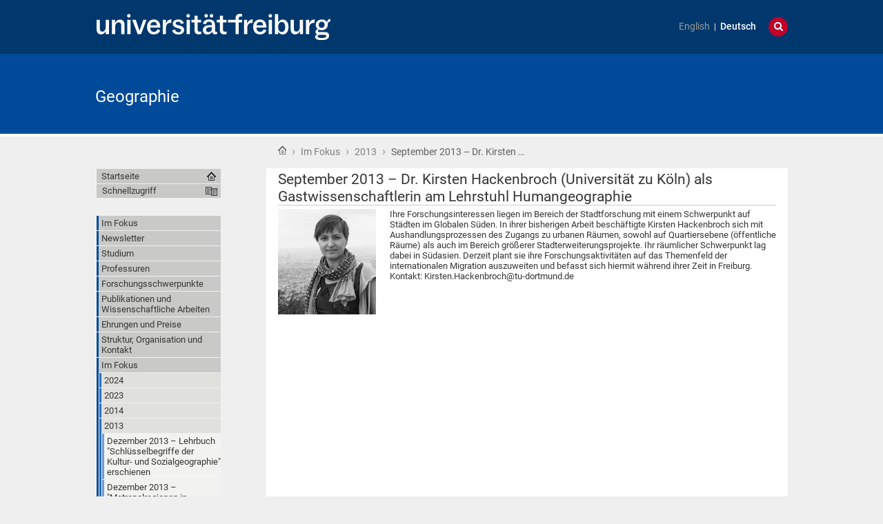

--- FILE ---
content_type: text/html;charset=utf-8
request_url: https://www.geographie.uni-freiburg.de/de/im-fokus/2013/20130900-1-hackenbroch
body_size: 50824
content:
<!DOCTYPE html>
<html xmlns="http://www.w3.org/1999/xhtml" lang="de" xml:lang="de"><head><base href="https://www.geographie.uni-freiburg.de/de/im-fokus/2013/20130900-1-hackenbroch" /><title>September 2013 – Dr. Kirsten Hackenbroch (Universität zu Köln) als Gastwissenschaftlerin am Lehrstuhl Humangeographie — Geographie</title><meta content="IE=edge" http-equiv="X-UA-Compatible" /><meta http-equiv="Content-Type" content="text/html; charset=utf-8" /><meta name="generator" content="Plone - http://plone.org" /><meta content="width=device-width, initial-scale=1" name="viewport" /><link href="/++theme++unifreiburg.theme.base/images/apple-icon.png" rel="apple-touch-icon" /><link href="/++theme++unifreiburg.theme.base/images/apple-icon-76x76.png" rel="apple-touch-icon" sizes="76x76" /><link href="/++theme++unifreiburg.theme.base/images/apple-icon-120x120.png" rel="apple-touch-icon" sizes="120x120" /><link href="/++theme++unifreiburg.theme.base/images/apple-icon-152x152.png" rel="apple-touch-icon" sizes="152x152" /><link href="/++theme++unifreiburg.theme.base/images/apple-icon-180x180.png" rel="apple-touch-icon" sizes="180x180" /><link href="/++theme++unifreiburg.theme.base/images/android-icon-144x144.png" rel="icon" sizes="144x144" /><link href="/++theme++unifreiburg.theme.base/images/android-icon-192x192.png" rel="icon" sizes="192x192" /><meta content="#004a99" name="msapplication-TileColor" /><meta content="images/ms-tile-70x70.png" name="msapplication-square70x70logo" /><meta content="images/ms-tile-150x150.png" name="msapplication-square150x150logo" /><meta content="images/ms-tile-310x150.png" name="msapplication-wide310x150logo" /><meta content="images/ms-tile-310x310.png" name="msapplication-square310x310logo" /><meta content="#004a99" name="theme-color" /><link rel="stylesheet" type="text/css" media="screen" href="https://www.geographie.uni-freiburg.de/portal_css/unifreiburg.theme.base/reset-cachekey-f887f7261cfe3e395301108d4301a83a.css" /><link rel="stylesheet" type="text/css" media="screen" href="https://www.geographie.uni-freiburg.de/portal_css/unifreiburg.theme.base/base-cachekey-e51380fe4c21e0f89c146d71168db8b7.css" /><link rel="stylesheet" type="text/css" media="screen" href="https://www.geographie.uni-freiburg.de/portal_css/unifreiburg.theme.base/columns-cachekey-422dc40907719cda2a93f1b1bf43bcee.css" /><style type="text/css" media="screen">@import url(https://www.geographie.uni-freiburg.de/portal_css/unifreiburg.theme.base/resourceplone.app.jquerytools.dateinput-cachekey-11665cd9292ff654caf476b1b40351f5.css);</style><link rel="stylesheet" type="text/css" media="all" href="https://www.geographie.uni-freiburg.de/portal_css/unifreiburg.theme.base/resourceContentWellPortlets.stylesContentWellPortlets-cachekey-ff4af03e4a262058e67aa3d09cd5ac54.css" /><style type="text/css" media="screen">@import url(https://www.geographie.uni-freiburg.de/portal_css/unifreiburg.theme.base/resourcetx-tiles-viewlet-cachekey-c74717d3b14201417c63ad56c192c268.css);</style><style type="text/css" media="screen">@import url(https://www.geographie.uni-freiburg.de/portal_css/unifreiburg.theme.base/resourceplonetruegallery-portlet-cachekey-eaf3e3f24df9cc60dc93d1786063a1f0.css);</style><link rel="stylesheet" type="text/css" media="screen" href="https://www.geographie.uni-freiburg.de/portal_css/unifreiburg.theme.base/resourcecontentleadimage-cachekey-d73aaac606f6901e4b6ba8f51ba706ed.css" /><style type="text/css" media="all">@import url(https://www.geographie.uni-freiburg.de/portal_css/unifreiburg.theme.base/resourcesmart_link-cachekey-f5e5f4317ab7089beecf9c62e4283900.css);</style><link rel="stylesheet" type="text/css" href="https://www.geographie.uni-freiburg.de/portal_css/unifreiburg.theme.base/themeunifreiburg.theme.basecssstyles-cachekey-2d668926f142ad7e8fa7411e259f4302.css" /><link rel="stylesheet" type="text/css" href="https://www.geographie.uni-freiburg.de/portal_css/unifreiburg.theme.base/resourceunifreiburg.theme.extendedcssaccordion-cachekey-ab7d379fb5f7a017d1d56150ee3c5fc9.css" /><link rel="canonical" href="https://www.geographie.uni-freiburg.de/de/im-fokus/2013/20130900-1-hackenbroch" /><link rel="shortcut icon" type="image/x-icon" href="https://www.geographie.uni-freiburg.de/favicon.ico" /><link rel="apple-touch-icon" href="https://www.geographie.uni-freiburg.de/touch_icon.png" /><link rel="search" href="https://www.geographie.uni-freiburg.de/de/@@search" title="Website durchsuchen" /><link rel="alternate" href="https://www.geographie.uni-freiburg.de/de/im-fokus/2013/20130900-1-hackenbroch" hreflang="de" /><script type="text/javascript" src="https://www.geographie.uni-freiburg.de/portal_javascripts/unifreiburg.theme.base/resourceplone.app.jquery-cachekey-bd10914fc0e3c11ab9f6c50b5c433a90.js"></script><script type="text/javascript" src="https://www.geographie.uni-freiburg.de/portal_javascripts/unifreiburg.theme.base/resourceplonetruegallery-portlet-cachekey-03008040ab3535c3c962125f54e27eae.js"></script><script type="text/javascript" src="https://www.geographie.uni-freiburg.de/portal_javascripts/unifreiburg.theme.base/themeunifreiburg.theme.basejavascriptresponsive-switch-cachekey-7a8125abc97f9c21ed4c9ac570369f4b.js"></script><script async="" src="https://www.geographie.uni-freiburg.de/++resource++collective.lazysizes/lazysizes-d6d7324.js"></script> <style>
#portal-siteactions:nth-child(2) {display: none;}
</style>

<script type="text/javascript">
/*
  $(document).ready(function() {      
  });
*/
</script>
</head><body class="template-newsitem_view portaltype-news-item site-de section-im-fokus subsection-2013 subsection-2013-20130900-1-hackenbroch userrole-anonymous col-one col-content heading-present  navLevel2" dir="ltr"><div id="header">
      <header><div id="main-header">
          <div id="meta-header-container">
            <div id="meta-header-container-inner">
              <a href="http://www.uni-freiburg.de/" target="_blank">
                <img alt="Albert-Ludwigs-Universität Freiburg" height="55" id="uni-logo" src="/++theme++unifreiburg.theme.base/images/ufr-logo-white.svg" width="339" /></a>
              <div id="meta-tools">
                <div id="language-selector">
                  <ul id="portal-languageselector"><li class="notavailable language-en">
        <a href="https://www.geographie.uni-freiburg.de/en/news?set_language=en" title="translation not available">English</a>
    </li>
    
    
    <li class="currentLanguage language-de">
        <a href="https://www.geographie.uni-freiburg.de/de/im-fokus/2013/20130900-1-hackenbroch?set_language=de" title="Deutsch">Deutsch</a>
    </li>
    
</ul></div>
                <div id="language-tool">
                  <i class="fa fa-globe"></i>
                  <i class="fa fa-times"></i>
                </div>
                <div id="search-tool">
                  <i class="fa fa-search"></i>
                  <i class="fa fa-times"></i>
                </div>
              </div>
            </div>
          </div>
          <div id="mobile-nav">
            <div class="width-main" id="mobile-nav-inner">
              <label for="display-mobile-nav" id="mobile-nav-button">
                <i class="fa fa-bars"></i>
                <span aria-hidden="">Menü</span>
              </label>
            </div>
          </div>
          <div id="header-container-inner">
            <div id="title-site">
              <a accesskey="1" href="https://www.geographie.uni-freiburg.de/de">Geographie</a>
            </div>
            <div id="logo">
              <a accesskey="1" href="https://www.geographie.uni-freiburg.de/de" title="Geographie">
                <img alt="Logo" src="https://www.geographie.uni-freiburg.de/logo.png" title="" /></a>
            </div>
          </div>
        </div>
      </header></div><div class="row width-page" id="page" style="clear: both">
      <div class="cell width-base position-base">
        <div class="row">
          <div class="cell width-main position-main" id="main-cell">
            <div class="row" id="portal-columns">
              <div class="cell width-full-100 position-0-100">
                <div id="language-section"></div>
                <div class="row" id="search-section">
                  <section class="cell width-full-100 position-0-100"><div id="search-inner">
                      <div id="portal-searchbox">

    <form id="searchGadget_form" action="https://www.geographie.uni-freiburg.de/de/@@search">

        <div class="LSBox">
        <label class="hiddenStructure" for="searchGadget">Website durchsuchen</label>

        <input name="SearchableText" type="text" size="18" title="Website durchsuchen" placeholder="Website durchsuchen" accesskey="4" class="searchField" id="searchGadget" /><input class="searchButton" type="submit" value="Suche" /><div class="searchSection">
            <input id="searchbox_currentfolder_only" class="noborder" type="checkbox" name="path" value="/zodb09/geografie/de/im-fokus/2013" /><label for="searchbox_currentfolder_only" style="cursor: pointer">nur im aktuellen Bereich</label>
        </div>

        <div class="LSResult" id="LSResult"><div class="LSShadow" id="LSShadow"></div></div>
        </div>
    </form>

    <div id="portal-advanced-search" class="hiddenStructure">
        <a href="https://www.geographie.uni-freiburg.de/de/@@search" accesskey="5">Erweiterte Suche…</a>
    </div>

</div>
                    </div>
                  </section></div>
                
                <div class="row" id="crumbs-section">
                  <section class="cell width-full-100 position-0-100"><div id="crumbs-inner">
                      <div class="documentActions">
        

        

    </div>
                      <div id="portal-breadcrumbs">

    <span id="breadcrumbs-you-are-here">Sie sind hier:</span>

    <span id="breadcrumbs-home">
        <a href="https://www.geographie.uni-freiburg.de/de">Startseite</a>
        <span class="breadcrumbSeparator">
             ›
            
        </span>
    </span>

    <span id="breadcrumbs-1" dir="ltr">
        
            <a href="https://www.geographie.uni-freiburg.de/de/im-fokus" title="Im Fokus">Im Fokus</a>
	    
            <span class="breadcrumbSeparator">
                 ›
                
            </span>
            
         
    </span>
    <span id="breadcrumbs-2" dir="ltr">
        
            <a href="https://www.geographie.uni-freiburg.de/de/im-fokus/2013" title="2013">2013</a>
	    
            <span class="breadcrumbSeparator">
                 ›
                
            </span>
            
         
    </span>
    <span id="breadcrumbs-3" dir="ltr">
        
            
	    
            
            <span id="breadcrumbs-current" title="September 2013 – Dr. Kirsten Hackenbroch (Universität zu Köln) als Gastwissenschaftlerin am Lehrstuhl Humangeographie">September 2013 – Dr. Kirsten …</span>
         
    </span>

</div>
                    </div>
                  </section></div>
                <div class="row" id="portal-top-section">
                  <section class="cell width-portal-top position-portal-top"><div id="portal-top-section-inner">
            


<div class="contentwellportlets row" id="portlets-in-header">
  
  
</div>





</div>
                  </section></div>
                <div class="row" id="content-section">
                  <section class="cell width-content position-content"><article><div id="portal-column-content">

            <div id="viewlet-above-content">


<div class="contentwellportlets row" id="portlets-above">
  
  
</div>


</div>

            
                <div class="">

                    

                    

    <dl class="portalMessage info" id="kssPortalMessage" style="display:none"><dt>Info</dt>
        <dd></dd>
    </dl><div id="content">

                            

                            

                             <div id="viewlet-above-content-title"></div>
                             
                                 
                                 
            
                <h1 class="documentFirstHeading"><span>
                    September 2013 – Dr. Kirsten Hackenbroch (Universität zu Köln) als Gastwissenschaftlerin am Lehrstuhl Humangeographie
                </span></h1>
            
            
        
                             
                             <div id="viewlet-below-content-title">



<style>
.box-light-yellow-w-border {
	position: relative;
	padding: 1em 1.5em;
	margin: 1em auto;
	color: #000000;
	background: #f8e498;
	border-style: solid;
	border-color: #efbd47;
	border-width: 1px;	
}
</style><div class="contentwellportlets row" id="portlets-below-title">
  
  
</div>


</div>

                             
                                 
                                 
            
                
            
            
        
                             

                             <div id="viewlet-above-content-body">


</div>
                             <div id="content-core">
                                 
    

        <div class="newsImageContainer">
            <a href="https://www.geographie.uni-freiburg.de/de/im-fokus/2013/20130900-1-hackenbroch/image/image_view_fullscreen" id="parent-fieldname-image">
               <img src="[data-uri]" alt="September 2013 – Dr. Kirsten Hackenbroch (Universität zu Köln) als Gastwissenschaftlerin am Lehrstuhl Humangeographie" title="" height="153" width="142" class="newsImage lazyload" data-src="https://www.geographie.uni-freiburg.de/de/im-fokus/2013/20130900-1-hackenbroch/image_mini" /></a>
            
        </div>

        

        <div id="parent-fieldname-text" class="plain">
            Ihre Forschungsinteressen liegen im Bereich der Stadtforschung mit einem Schwerpunkt auf Städten im Globalen Süden. In ihrer bisherigen Arbeit beschäftigte Kirsten Hackenbroch sich mit Aushandlungsprozessen des Zugangs zu urbanen Räumen, sowohl auf Quartiersebene (öffentliche Räume) als auch im Bereich größerer Stadterweiterungsprojekte. Ihr räumlicher Schwerpunkt lag dabei in Südasien. Derzeit plant sie ihre Forschungsaktivitäten auf das Themenfeld der internationalen Migration auszuweiten und befasst sich hiermit während ihrer Zeit in Freiburg. Kontakt: Kirsten.Hackenbroch@tu-dortmund.de

        </div>
    

                             </div>
                             <div id="viewlet-below-content-body">



    <div class="visualClear"><!-- --></div>

    

</div>

                            
                        </div>
                    

                    
                </div>
            

            <div id="viewlet-below-content">






<div class="contentwellportlets row" id="portlets-below">
  
  
</div>




</div>
        </div>
                    </article></section><div id="sidebar-section" class="portal-column-two-missing">
                    <section class="cell width-sidebar position-sidebar"><div id="portal-column-two"></div>
                      <div class="show-on-tablet-l" id="portal-column-one-clone">
            
                





            
        </div>
                    </section></div>
                </div>
              </div>
              <div class="cell width-navigation position-0" id="nav-section">
                <nav><input id="display-mobile-nav" type="checkbox" /><div id="nav-actions">
                    <div class="portletNavigationTree" id="home">
                      <ul class="navTree navTreeLevel0"><li class="navTreeItem">
                          <a href="https://www.geographie.uni-freiburg.de/de">Startseite</a>
                        </li>
                      </ul></div>
                    <div class="flyoutNav quick-access"><!-- start flyoutNav -->
                      <ul class="navTreeLevel0"><li>
                        <a tabindex="-1" class="navTitle" href="#" onclick="return false;">
    Schnellzugriff
  </a>
                        <ul class="navTreeLevel1"><li class="navTreeItem visualNoMarker">
<div>

  <a href="https://www.geographie.uni-freiburg.de/de/im-fokus-c" class="state-published contenttype-collection" title="">
    
    <span>Im Fokus</span>
  </a>

</div>
</li>
<li class="navTreeItem visualNoMarker">
<div>

  <a href="https://www.geographie.uni-freiburg.de/de/newsletter" class="state-published contenttype-folder" title="">
    
    <span>Newsletter</span>
  </a>

</div>
</li>
<li class="navTreeItem visualNoMarker">
<div>

  <a href="https://www.geographie.uni-freiburg.de/de/informationen-zum-studium" class="state-published contenttype-folder" title="">
    
    <span>Studium</span>
  </a>

</div>
<ul class="navTree navTreeLevel2"><li class="navTreeItem visualNoMarker">
<div>

  <a href="https://www.geographie.uni-freiburg.de/de/informationen-zum-studium/oui" class="state-published contenttype-document" title="Interesse an einem Geographiestudium in Freiburg? Hier finden Sie Hinweise zu  Bewerbung, Hochschulwechsel, Ansprechstellen etc.">
    
    <span>Orientieren und informieren</span>
  </a>

</div>
</li>
<li class="navTreeItem visualNoMarker">
<div>

  <a href="https://www.geographie.uni-freiburg.de/de/informationen-zum-studium/stg" class="state-published contenttype-folder" title="Studienverlauf, Prüfungsordnungen und weitere Hinweise und Infos zu den geographischen Studiengängen ">
    
    <span>Studiengänge</span>
  </a>

</div>
</li>
<li class="navTreeItem visualNoMarker">
<div>

  <a href="https://www.geographie.uni-freiburg.de/de/informationen-zum-studium/nk-c" class="state-published contenttype-collection" title="">
    
    <span>Termine, Fristen und Ankündigungen</span>
  </a>

</div>
</li>
<li class="navTreeItem visualNoMarker">
<div>

  <a href="https://www.geographie.uni-freiburg.de/de/informationen-zum-studium/kpas" class="state-published contenttype-document" title="">
    
    <span>Kontaktpersonen und Ansprechstellen</span>
  </a>

</div>
</li>
<li class="navTreeItem visualNoMarker">
<div>

  <a href="https://www.geographie.uni-freiburg.de/de/informationen-zum-studium/iut" class="state-published contenttype-document" title="">
    
    <span>FAQ</span>
  </a>

</div>
</li>

</ul></li>
<li class="navTreeItem visualNoMarker">
<div>

  <a href="https://www.geographie.uni-freiburg.de/de/professuren" class="state-published contenttype-folder" title="">
    
    <span>Professuren</span>
  </a>

</div>
<ul class="navTree navTreeLevel2"><li class="navTreeItem visualNoMarker">
<div>

  <a href="https://www.geographie.uni-freiburg.de/de/professuren/geographie-des-globalen-wandels" class="state-published contenttype-folder" title="">
    
    <span>Geographie des Globalen Wandels</span>
  </a>

</div>
</li>
<li class="navTreeItem visualNoMarker">
<div>

  <a href="https://uni-freiburg.de/unr-geomorph/" class="state-published contenttype-link" title="">
    
    <span>Geomorphologie und rezente Morphodynamik</span>
  </a>

</div>
</li>
<li class="navTreeItem visualNoMarker">
<div>

  <a href="https://www.geographie.uni-freiburg.de/de/professuren/humangeographie" class="state-published contenttype-folder" title="">
    
    <span>Humangeographie</span>
  </a>

</div>
</li>
<li class="navTreeItem visualNoMarker">
<div>

  <a href="https://uni-freiburg.de/unr-clig/" class="state-published contenttype-link" title="">
    
    <span>Klimageographie</span>
  </a>

</div>
</li>
<li class="navTreeItem visualNoMarker">
<div>

  <a href="https://www.geographie.uni-freiburg.de/de/professuren/physische-geographie" class="state-published contenttype-folder" title="">
    
    <span>Physische Geographie</span>
  </a>

</div>
</li>
<li class="navTreeItem visualNoMarker">
<div>

  <a href="https://www.geographie.uni-freiburg.de/de/professuren/wirtschaftsgeographie-und-nachhaltige-entwicklung" class="state-published contenttype-folder" title="">
    
    <span>Wirtschaftsgeographie und Nachhaltige Entwicklung</span>
  </a>

</div>
</li>

</ul></li>
<li class="navTreeItem visualNoMarker">
<div>

  <a href="https://www.geographie.uni-freiburg.de/de/forschungsschwerpunkte" class="state-published contenttype-folder" title="">
    
    <span>Forschungsschwerpunkte</span>
  </a>

</div>
</li>
<li class="navTreeItem visualNoMarker">
<div>

  <a href="https://www.geographie.uni-freiburg.de/de/publikationen-und-wissenschaftliche-arbeiten" class="state-published contenttype-folder" title="">
    
    <span>Publikationen und Wissenschaftliche Arbeiten</span>
  </a>

</div>
<ul class="navTree navTreeLevel2"><li class="navTreeItem visualNoMarker">
<div>

  <a href="https://www.geographie.uni-freiburg.de/de/publikationen-und-wissenschaftliche-arbeiten/aktuelle-lehrbuecher" class="state-published contenttype-folder" title="">
    
    <span>Aktuelle Lehrbücher</span>
  </a>

</div>
</li>
<li class="navTreeItem visualNoMarker">
<div>

  <a href="https://www.geographie.uni-freiburg.de/de/publikationen-und-wissenschaftliche-arbeiten/publikationsdatenbank" class="state-published contenttype-xmltransformer-type" title="">
    
    <span>Publikationsdatenbank</span>
  </a>

</div>
</li>
<li class="navTreeItem visualNoMarker">
<div>

  <a href="https://www.geographie.uni-freiburg.de/de/publikationen-und-wissenschaftliche-arbeiten/freiburger-geographische-hefte" class="state-published contenttype-document" title="Schriftenreihe der Geographie an der Universität Freiburg">
    
    <span>Freiburger Geographische Hefte</span>
  </a>

</div>
</li>
<li class="navTreeItem visualNoMarker">
<div>

  <a href="https://www.geographie.uni-freiburg.de/de/publikationen-und-wissenschaftliche-arbeiten/promotionen-und-habilitationen" class="state-published contenttype-xmltransformer-type" title="">
    
    <span>Promotionen und Habilitationen</span>
  </a>

</div>
</li>
<li class="navTreeItem visualNoMarker">
<div>

  <a href="https://www.geographie.uni-freiburg.de/de/publikationen-und-wissenschaftliche-arbeiten/abschlussarbeiten" class="state-published contenttype-xmltransformer-type" title="">
    
    <span>Abschlussarbeiten (Bachelor, Master, Magister, Diplom, Staatsexamen)</span>
  </a>

</div>
</li>

</ul></li>
<li class="navTreeItem visualNoMarker">
<div>

  <a href="https://www.geographie.uni-freiburg.de/de/ehrungen-und-preise" class="state-published contenttype-xmltransformer-type" title="">
    
    <span>Ehrungen und Preise</span>
  </a>

</div>
</li>
<li class="navTreeItem visualNoMarker">
<div>

  <a href="https://www.geographie.uni-freiburg.de/de/struktur-kontakt" class="state-published contenttype-folder" title="">
    
    <span>Struktur, Organisation und Kontakt</span>
  </a>

</div>
<ul class="navTree navTreeLevel2"><li class="navTreeItem visualNoMarker">
<div>

  <a href="https://www.geographie.uni-freiburg.de/de/struktur-kontakt/teamassistenz" class="state-published contenttype-folder" title="">
    
    <span>Teamassistenz</span>
  </a>

</div>
</li>
<li class="navTreeItem visualNoMarker">
<div>

  <a href="https://www.geographie.uni-freiburg.de/de/struktur-kontakt/mitarbeiterinnen-und-mitarbeiter" class="state-published contenttype-xmltransformer-type" title="">
    
    <span>Mitarbeiterinnen und Mitarbeiter</span>
  </a>

</div>
</li>
<li class="navTreeItem visualNoMarker">
<div>

  <a href="https://www.geographie.uni-freiburg.de/de/struktur-kontakt/sprechzeiten" class="state-published contenttype-xmltransformer-type" title="">
    
    <span>Sprechzeiten</span>
  </a>

</div>
</li>
<li class="navTreeItem visualNoMarker">
<div>

  <a href="https://www.geographie.uni-freiburg.de/de/struktur-kontakt/nachrichtenkanaele-und-mailinglisten" class="state-published contenttype-folder" title="">
    
    <span>Nachrichtenkanäle und Mailinglisten</span>
  </a>

</div>
</li>
<li class="navTreeItem visualNoMarker">
<div>

  <a href="https://www.geographie.uni-freiburg.de/de/struktur-kontakt/gesellschaft-geo-ethno" class="state-published contenttype-folder" title="">
    
    <span>Gesellschaft für Geographie und Ethnologie in Freiburg/Breisgau</span>
  </a>

</div>
</li>

</ul></li>

        </ul><!--[if lte IE 6]></td></tr></table></a></div><![endif]--></li>
                        </ul><!-- end navigation 1st --></div>
                    
                    <dl class="portlet portletNavigationTree"><dt class="portletHeader hiddenStructure">
        <span class="portletTopLeft"></span>
        <a href="https://www.geographie.uni-freiburg.de/de/sitemap" class="tile">Navigation</a>
        <span class="portletTopRight"></span>
    </dt>

    <dd class="portletItem lastItem">
        <ul class="navTree navTreeLevel0"><li class="navTreeItem visualNoMarker section-im-fokus-c">

    


        <a href="https://www.geographie.uni-freiburg.de/de/im-fokus-c" class="state-published contenttype-collection" title="">
            
            <span>Im Fokus</span>
        </a>

        

    
</li>


<li class="navTreeItem visualNoMarker navTreeFolderish section-newsletter">

    


        <a href="https://www.geographie.uni-freiburg.de/de/newsletter" class="state-published navTreeFolderish contenttype-folder" title="">
            
            <span>Newsletter</span>
        </a>

        

    
</li>


<li class="navTreeItem visualNoMarker navTreeFolderish section-informationen-zum-studium">

    


        <a href="https://www.geographie.uni-freiburg.de/de/informationen-zum-studium" class="state-published navTreeFolderish contenttype-folder" title="">
            
            <span>Studium</span>
        </a>

        

    
</li>


<li class="navTreeItem visualNoMarker navTreeFolderish section-professuren">

    


        <a href="https://www.geographie.uni-freiburg.de/de/professuren" class="state-published navTreeFolderish contenttype-folder" title="">
            
            <span>Professuren</span>
        </a>

        

    
</li>


<li class="navTreeItem visualNoMarker navTreeFolderish section-forschungsschwerpunkte">

    


        <a href="https://www.geographie.uni-freiburg.de/de/forschungsschwerpunkte" class="state-published navTreeFolderish contenttype-folder" title="">
            
            <span>Forschungsschwerpunkte</span>
        </a>

        

    
</li>


<li class="navTreeItem visualNoMarker navTreeFolderish section-publikationen-und-wissenschaftliche-arbeiten">

    


        <a href="https://www.geographie.uni-freiburg.de/de/publikationen-und-wissenschaftliche-arbeiten" class="state-published navTreeFolderish contenttype-folder" title="">
            
            <span>Publikationen und Wissenschaftliche Arbeiten</span>
        </a>

        

    
</li>


<li class="navTreeItem visualNoMarker section-ehrungen-und-preise">

    


        <a href="https://www.geographie.uni-freiburg.de/de/ehrungen-und-preise" class="state-published contenttype-xmltransformer-type" title="">
            
            <span>Ehrungen und Preise</span>
        </a>

        

    
</li>


<li class="navTreeItem visualNoMarker navTreeFolderish section-struktur-kontakt">

    


        <a href="https://www.geographie.uni-freiburg.de/de/struktur-kontakt" class="state-published navTreeFolderish contenttype-folder" title="">
            
            <span>Struktur, Organisation und Kontakt</span>
        </a>

        

    
</li>


<li class="navTreeItem visualNoMarker navTreeItemInPath navTreeFolderish section-im-fokus">

    


        <a href="https://www.geographie.uni-freiburg.de/de/im-fokus" class="state-published navTreeItemInPath navTreeFolderish contenttype-folder" title="">
            
            <span>Im Fokus</span>
        </a>

        
            <ul class="navTree navTreeLevel1"><li class="navTreeItem visualNoMarker navTreeFolderish section-2024">

    


        <a href="https://www.geographie.uni-freiburg.de/de/im-fokus/2024" class="state-published navTreeFolderish contenttype-folder" title="">
            
            <span>2024</span>
        </a>

        

    
</li>


<li class="navTreeItem visualNoMarker navTreeFolderish section-2023">

    


        <a href="https://www.geographie.uni-freiburg.de/de/im-fokus/2023" class="state-published navTreeFolderish contenttype-folder" title="">
            
            <span>2023</span>
        </a>

        

    
</li>


<li class="navTreeItem visualNoMarker navTreeFolderish section-2014">

    


        <a href="https://www.geographie.uni-freiburg.de/de/im-fokus/2014" class="state-published navTreeFolderish contenttype-folder" title="">
            
            <span>2014</span>
        </a>

        

    
</li>


<li class="navTreeItem visualNoMarker navTreeItemInPath navTreeFolderish section-2013">

    


        <a href="https://www.geographie.uni-freiburg.de/de/im-fokus/2013" class="state-published navTreeItemInPath navTreeFolderish contenttype-folder" title="">
            
            <span>2013</span>
        </a>

        
            <ul class="navTree navTreeLevel2"><li class="navTreeItem visualNoMarker section-20131200-7-lehrbuch-schluesselbegriffe-kultur">

    


        <a href="https://www.geographie.uni-freiburg.de/de/im-fokus/2013/20131200-7-lehrbuch-schluesselbegriffe-kultur-sozialgeographie" class="state-published contenttype-news-item" title="">
            
            <span>Dezember 2013 – Lehrbuch "Schlüsselbegriffe der Kultur- und Sozialgeographie" erschienen</span>
        </a>

        

    
</li>


<li class="navTreeItem visualNoMarker section-20131200-6-imeg-workshop-freiburg">

    


        <a href="https://www.geographie.uni-freiburg.de/de/im-fokus/2013/20131200-6-IMeG-workshop-freiburg" class="state-published contenttype-news-item" title="">
            
            <span>Dezember 2013 – "Metropolregionen in Deutschland – eine theoretische Betrachtung" - Vortrag von Anna Growe auf IMeG-Workshop in Freiburg</span>
        </a>

        

    
</li>


<li class="navTreeItem visualNoMarker section-20131200-5-vortrag-growe">

    


        <a href="https://www.geographie.uni-freiburg.de/de/im-fokus/2013/20131200-5-vortrag-growe" class="state-published contenttype-news-item" title="">
            
            <span>Dezember 2013 – "Städte als Ankerpunkte in der Wissensproduktion?" - Vortrag von Anna Growe in IWAR-Vortragsreihe, TU Darmstadt</span>
        </a>

        

    
</li>


<li class="navTreeItem visualNoMarker section-20131200-4-verlaengerung-tambora-projekt">

    


        <a href="https://www.geographie.uni-freiburg.de/de/im-fokus/2013/20131200-4-verlaengerung-tambora-projekt" class="state-published contenttype-news-item" title="">
            
            <span>Dezember 2013 - Verlängerung des tambora.org-Projektes der Physischen Geographie um zwei Jahre</span>
        </a>

        

    
</li>


<li class="navTreeItem visualNoMarker section-20131200-3-verlaengerung-luna-projekt">

    


        <a href="https://www.geographie.uni-freiburg.de/de/im-fokus/2013/20131200-3-verlaengerung-LUNA-projekt" class="state-published contenttype-news-item" title="">
            
            <span>Dezember 2013 – Verlängerung des LUNA Projektes der Physischen Geographie um zwei Jahre</span>
        </a>

        

    
</li>


<li class="navTreeItem visualNoMarker section-20131200-2-projektanbahnungsreise-glaser-drescsher">

    


        <a href="https://www.geographie.uni-freiburg.de/de/im-fokus/2013/20131200-2-projektanbahnungsreise-glaser-drescsher" class="state-published contenttype-news-item" title="">
            
            <span>Dezember 2013 - Projektanbahnungsreise von Prof. Glaser und Prof. Drescher</span>
        </a>

        

    
</li>


<li class="navTreeItem visualNoMarker section-20131200-1-fgh-70">

    


        <a href="https://www.geographie.uni-freiburg.de/de/im-fokus/2013/20131200-1-FGH-70" class="state-published contenttype-news-item" title="">
            
            <span>Dezember 2013 – Neues Heft der Schriftenreihe der Geographie</span>
        </a>

        

    
</li>


<li class="navTreeItem visualNoMarker section-20131100-4-moessner-henley">

    


        <a href="https://www.geographie.uni-freiburg.de/de/im-fokus/2013/20131100-4-moessner-henley" class="state-published contenttype-news-item" title="">
            
            <span>November 2013 – Samuel Mössner zu Gast an der Universität Reading</span>
        </a>

        

    
</li>


<li class="navTreeItem visualNoMarker section-20131100-3-moessner-krueger-amsterdam">

    


        <a href="https://www.geographie.uni-freiburg.de/de/im-fokus/2013/20131100-3-moessner-krueger-amsterdam" class="state-published contenttype-news-item" title="">
            
            <span>November 2013 – Samuel Mössner und Dr. Robert Krueger halten Vortrag in Amsterdam</span>
        </a>

        

    
</li>


<li class="navTreeItem visualNoMarker section-20131100-2-disputation-chatel-messer">

    


        <a href="https://www.geographie.uni-freiburg.de/de/im-fokus/2013/20131100-2-disputation-chatel-messer" class="state-published contenttype-news-item" title="">
            
            <span>November 2013 – Anna Chatel-Messer verteidigt ihre Dissertation</span>
        </a>

        

    
</li>


<li class="navTreeItem visualNoMarker section-20131100-1-besuch-in-tripolis">

    


        <a href="https://www.geographie.uni-freiburg.de/de/im-fokus/2013/20131100-1-besuch-in-tripolis" class="state-published contenttype-news-item" title="">
            
            <span>November 2013 – Besuch der libyschen Partner in Tripolis</span>
        </a>

        

    
</li>


<li class="navTreeItem visualNoMarker section-20131000-4-schlesinger-ghana">

    


        <a href="https://www.geographie.uni-freiburg.de/de/im-fokus/2013/20131000-4-schlesinger-ghana" class="state-published contenttype-news-item" title="">
            
            <span>Oktober 2013 – Johannes Schlesinger zu Forschungsreise in Tamale/Ghana</span>
        </a>

        

    
</li>


<li class="navTreeItem visualNoMarker section-20131000-3-schmidt-irs">

    


        <a href="https://www.geographie.uni-freiburg.de/de/im-fokus/2013/20131000-3-Schmidt-IRS" class="state-published contenttype-news-item" title="">
            
            <span>Oktober 2013 – Suntje Schmidt vom Leibniz-Institut für Regionalentwicklung und Strukturplanung (IRS) in Erkner (bei Berlin) zu Gast in Freiburg</span>
        </a>

        

    
</li>


<li class="navTreeItem visualNoMarker section-20131000-2-drescher-volkswagen-stiftung">

    


        <a href="https://www.geographie.uni-freiburg.de/de/im-fokus/2013/20131000-2-drescher-volkswagen-stiftung" class="state-published contenttype-news-item" title="">
            
            <span>Oktober 2013 – Prof. Drescher nimmt vom 14.-15.10. am Grantees Meeting der Afrikainitiative der VolkswagenStiftung in Hannover teil</span>
        </a>

        

    
</li>


<li class="navTreeItem visualNoMarker section-20131000-1-geographentag-passau">

    


        <a href="https://www.geographie.uni-freiburg.de/de/im-fokus/2013/20131000-1-geographentag-passau" class="state-published contenttype-news-item" title="">
            
            <span>Oktober 2013 – 58. Deutscher Geographentag in Passau</span>
        </a>

        

    
</li>


<li class="navTreeItem visualNoMarker section-20130900-4-tropentag-hohenheim">

    


        <a href="https://www.geographie.uni-freiburg.de/de/im-fokus/2013/20130900-4-tropentag-hohenheim" class="state-published contenttype-news-item" title="">
            
            <span>September 2013 – Forschungsprojekte der Freiburger Geographie auf dem Tropentag in Hohenheim vorgestellt</span>
        </a>

        

    
</li>


<li class="navTreeItem visualNoMarker section-20130900-3-veggis-bangkok">

    


        <a href="https://www.geographie.uni-freiburg.de/de/im-fokus/2013/20130900-3-VegGIS-bangkok" class="state-published contenttype-news-item" title="">
            
            <span>September 2013 – Prof. Glaser und Prof. Drescher sind beim Abschlussworkshop des Projekts VegGIS in Bangkok</span>
        </a>

        

    
</li>


<li class="navTreeItem visualNoMarker section-20130900-2-vgts-taiwan">

    


        <a href="https://www.geographie.uni-freiburg.de/de/im-fokus/2013/20130900-2-vgts-taiwan" class="state-published contenttype-news-item" title="">
            
            <span>September 2013 – Prof. Drescher, Dr. Vogt und Mark Hoscheck sind in Taiwan beim ersten Workshop im Rahmen des neuen Projekts "Vegetables Go to School"</span>
        </a>

        

    
</li>


<li class="navTreeItem visualNoMarker navTreeCurrentNode section-20130900-1-hackenbroch">

    


        <a href="https://www.geographie.uni-freiburg.de/de/im-fokus/2013/20130900-1-hackenbroch" class="state-published navTreeCurrentItem navTreeCurrentNode contenttype-news-item" title="">
            
            <span>September 2013 – Dr. Kirsten Hackenbroch (Universität zu Köln) als Gastwissenschaftlerin am Lehrstuhl Humangeographie</span>
        </a>

        

    
</li>


<li class="navTreeItem visualNoMarker section-20130800-3-eseh-2013">

    


        <a href="https://www.geographie.uni-freiburg.de/de/im-fokus/2013/20130800-3-ESEH-2013" class="state-published contenttype-news-item" title="">
            
            <span>August 2013 – Rüdiger Glaser und Steffen Vogt präsentieren neueste Ergebnisse aus laufenden Projekten im Bereich Historische Klimatologie im Rahmen der ESEH 2013</span>
        </a>

        

    
</li>


<li class="navTreeItem visualNoMarker section-20130800-2-research-committee-21">

    


        <a href="https://www.geographie.uni-freiburg.de/de/im-fokus/2013/20130800-2-research-committee-21" class="state-published contenttype-news-item" title="">
            
            <span>August 2013 – Catarina Gomes de Matos und Samuel Mössner präsentieren ihre Forschungsergebnisse auf der internationalen Tagung RC21 in Berlin</span>
        </a>

        

    
</li>


<li class="navTreeItem visualNoMarker section-20130800-1-john-harrison">

    


        <a href="https://www.geographie.uni-freiburg.de/de/im-fokus/2013/20130800-1-john-harrison" class="state-published contenttype-news-item" title="">
            
            <span>August 2013 – Vom 16.08. bis zum 23.08.2013 wird Dr. John Harrison (Loughborough University) Gastwissenschaftler am Lehrstuhl Humangeographie sein</span>
        </a>

        

    
</li>


<li class="navTreeItem visualNoMarker section-20130700-summer-school-ufp">

    


        <a href="https://www.geographie.uni-freiburg.de/de/im-fokus/2013/20130700-summer-school-ufp" class="state-published contenttype-news-item" title="">
            
            <span>Juli 2013 – Summer School des Projekts UrbanFood Plus</span>
        </a>

        

    
</li>


<li class="navTreeItem visualNoMarker section-20130600-3-vortrag-nexus-conference-bangkok">

    


        <a href="https://www.geographie.uni-freiburg.de/de/im-fokus/2013/20130600-3-vortrag-nexus-conference-bangkok" class="state-published contenttype-news-item" title="">
            
            <span>Juni 2013 – Prof. Glaser und Prof. Drescher tragen bei der internationalen Konferenz "Integrated Resource Management in Asian cities: the urban Nexus" in Bangkok vor.</span>
        </a>

        

    
</li>


<li class="navTreeItem visualNoMarker section-20130600-2-neue-doktoranden">

    


        <a href="https://www.geographie.uni-freiburg.de/de/im-fokus/2013/20130600-2-neue-doktoranden" class="state-published contenttype-news-item" title="">
            
            <span>Juni 2013 – Drei neue Doktoranden in der Physischen Geographie</span>
        </a>

        

    
</li>


<li class="navTreeItem visualNoMarker section-20130600-1-vier-disputationen-woche">

    


        <a href="https://www.geographie.uni-freiburg.de/de/im-fokus/2013/20130600-1-vier-disputationen-woche" class="state-published contenttype-news-item" title="">
            
            <span>Juni 2013 – "Vier-Disputationen-Woche" in der Physischen Geographie</span>
        </a>

        

    
</li>


<li class="navTreeItem visualNoMarker section-20130500-2-krueger-wpi">

    


        <a href="https://www.geographie.uni-freiburg.de/de/im-fokus/2013/20130500-2-krueger-wpi" class="state-published contenttype-news-item" title="">
            
            <span>Mai 2013 – Prof. Dr. Robert Krueger vom Worcester Polytechnic Institute (WPI) in Worcester, MA (USA) am Institut für Umweltsozialwissenschaften und Geographie</span>
        </a>

        

    
</li>


<li class="navTreeItem visualNoMarker section-20130500-1-zusammenarbeit-libyen">

    


        <a href="https://www.geographie.uni-freiburg.de/de/im-fokus/2013/20130500-1-zusammenarbeit-libyen" class="state-published contenttype-news-item" title="">
            
            <span>Mai 2013 - Förderung der Zusammenarbeit mit Libyen durch den DAAD</span>
        </a>

        

    
</li>


<li class="navTreeItem visualNoMarker section-20130400-4-moessner-worcester">

    


        <a href="https://www.geographie.uni-freiburg.de/de/im-fokus/2013/20130400-4-Moessner-Worcester" class="state-published contenttype-news-item" title="">
            
            <span>April 2013 - Dr. Samuel Mössner als visiting scholar am Worcester Polytechnic Institute, Worcester, MA</span>
        </a>

        

    
</li>


<li class="navTreeItem visualNoMarker section-20130400-3-forschungsprojekt-orte-des">

    


        <a href="https://www.geographie.uni-freiburg.de/de/im-fokus/2013/20130400-3-Forschungsprojekt-Orte-des-Wissensaustauschs" class="state-published contenttype-news-item" title="">
            
            <span>April 2013 - Bewilligung des 2-jährigen Forschungsprojektes „Orte des Wissensaustauschs in der Wissensökonomie" durch die Fritz Thyssen Stiftung für Wissenschaftsförderung im Förderbereich Staat, Wirtschaft und Gesellschaft für Dr. Anna Growe</span>
        </a>

        

    
</li>


<li class="navTreeItem visualNoMarker section-20130400-2-pressekonferenz-bauder-freytag">

    


        <a href="https://www.geographie.uni-freiburg.de/de/im-fokus/2013/20130400-2-Pressekonferenz-Bauder-Freytag" class="state-published contenttype-news-item" title="">
            
            <span>April 2013 - Pressekonferenz von Michael Bauder und Prof. Dr. Tim Freytag am Institut für Umweltsozialwissenschaften und Geographie</span>
        </a>

        

    
</li>


<li class="navTreeItem visualNoMarker section-20130400-1-aag">

    


        <a href="https://www.geographie.uni-freiburg.de/de/im-fokus/2013/20130400-1-AAG" class="state-published contenttype-news-item" title="">
            
            <span>April 2013 – Anna Growe, Samuel Mössner und Johannes Schlesinger präsentieren ihre Forschungsergebnisse auf der Jahrestagung der Association of American Geographers (AAG)</span>
        </a>

        

    
</li>


<li class="navTreeItem visualNoMarker section-20130300-3-projektstudie-thailand">

    


        <a href="https://www.geographie.uni-freiburg.de/de/im-fokus/2013/20130300-3-Projektstudie-Thailand" class="state-published contenttype-news-item" title="">
            
            <span>März / April 2013 – Exkursion und Projektstudie Thailand</span>
        </a>

        

    
</li>


<li class="navTreeItem visualNoMarker section-20130300-2-growe-leibniz-institut">

    


        <a href="https://www.geographie.uni-freiburg.de/de/im-fokus/2013/20130300-2-Growe-Leibniz-Institut" class="state-published contenttype-news-item" title="">
            
            <span>März 2013 - Dr. Anna Growe als Gastwissenschaftlerin am Leibniz-Institut für Regionalentwicklung und Strukturplanung</span>
        </a>

        

    
</li>


<li class="navTreeItem visualNoMarker section-20130300-1-abschlussworkshop-luna">

    


        <a href="https://www.geographie.uni-freiburg.de/de/im-fokus/2013/20130300-1-Abschlussworkshop-LUNA" class="state-published contenttype-news-item" title="">
            
            <span>März 2013 – Abschlussworkshop des LUNA-Projektes in Tansania</span>
        </a>

        

    
</li>


<li class="navTreeItem visualNoMarker section-20130200-promotionen-historische-klimatologie">

    


        <a href="https://www.geographie.uni-freiburg.de/de/im-fokus/2013/20130200-Promotionen-historische-Klimatologie" class="state-published contenttype-news-item" title="">
            
            <span>Februar 2013 - Zwei Promotionen zur historischen Klimatologie vor dem Abschluss</span>
        </a>

        

    
</li>


<li class="navTreeItem visualNoMarker section-20130100-3-bauder-stipendium">

    


        <a href="https://www.geographie.uni-freiburg.de/de/im-fokus/2013/20130100-3-Bauder-Stipendium" class="state-published contenttype-news-item" title="">
            
            <span>Januar 2013 - Michael Bauder erhält Promotionsstipendium der Heinrich Böll Stiftung</span>
        </a>

        

    
</li>


<li class="navTreeItem visualNoMarker section-20130100-2-stipendium-growe">

    


        <a href="https://www.geographie.uni-freiburg.de/de/im-fokus/2013/20130100-2-Stipendium-Growe" class="state-published contenttype-news-item" title="">
            
            <span>Januar 2013 - Förderung von Dr. Anna Growe im Margarete von Wrangell-Habilitationsprogramm</span>
        </a>

        

    
</li>


<li class="navTreeItem visualNoMarker section-growe-habilstipendium">

    


        <a href="https://www.geographie.uni-freiburg.de/de/im-fokus/2013/growe-habilstipendium" class="state-published contenttype-document" title="Eine von zehn positiven Bewilligungen im Margarete von Wrangell-Habilitationsprogramm für Frauen des Wissenschaftsministeriums Baden-Württemberg wurde 2013 für Dr. Anna Growe ausgesprochen.&#13;&#10;&#13;&#10;">
            
            <span>Förderung von Dr. Anna Growe im Margarete von Wrangell-Habilitationsprogramm</span>
        </a>

        

    
</li>


<li class="navTreeItem visualNoMarker section-20130100-1-umstrukturierung-geographie">

    


        <a href="https://www.geographie.uni-freiburg.de/de/im-fokus/2013/20130100-1-Umstrukturierung-Geographie" class="state-published contenttype-news-item" title="">
            
            <span>Januar 2013 - Umstrukturierung unserer Institute</span>
        </a>

        

    
</li>




            </ul></li>


<li class="navTreeItem visualNoMarker navTreeFolderish section-2012">

    


        <a href="https://www.geographie.uni-freiburg.de/de/im-fokus/2012" class="state-published navTreeFolderish contenttype-folder" title="">
            
            <span>2012</span>
        </a>

        

    
</li>


<li class="navTreeItem visualNoMarker navTreeFolderish section-2011">

    


        <a href="https://www.geographie.uni-freiburg.de/de/im-fokus/2011" class="state-published navTreeFolderish contenttype-folder" title="">
            
            <span>2011</span>
        </a>

        

    
</li>




            </ul></li>




        </ul><span class="portletBottomLeft"></span>
        <span class="portletBottomRight"></span>
    </dd>
</dl></div>
                </nav><div class="hide-on-tablet-l" id="portal-column-one">
            
                





            
        </div>
              </div>
            </div>
          </div>
        </div>
        <div class="row" id="portal-footer-wrapper">
          <div id="main-footer">
            <footer class="cell width-main position-main"><div id="footer">
                <ul id="portal-siteactions"><li id="siteaction-sitemap"><a href="https://www.geographie.uni-freiburg.de/de/sitemap" accesskey="3" title="Übersicht">Übersicht</a></li>
    <li id="siteaction-contact"><a href="https://www.geographie.uni-freiburg.de/de/contact-info" accesskey="9" title="Kontakt">Kontakt</a></li>
    <li id="siteaction-privacy-policy"><a href="https://www.geographie.uni-freiburg.de/de/privacy-policy" accesskey="" title="Datenschutzerklärung">Datenschutzerklärung</a></li>
    <li id="siteaction-legal-info"><a href="https://www.geographie.uni-freiburg.de/de/impressum" accesskey="" title="Impressum">Impressum</a></li>
</ul><ul id="portal-siteactions"><li id="siteaction-sitemap"><a href="https://www.geographie.uni-freiburg.de/de/sitemap" accesskey="3" title="Übersicht">Übersicht</a></li>
    <li id="siteaction-contact"><a href="https://www.geographie.uni-freiburg.de/de/contact-info" accesskey="9" title="Kontakt">Kontakt</a></li>
    <li id="siteaction-privacy-policy"><a href="https://www.geographie.uni-freiburg.de/de/privacy-policy" accesskey="" title="Datenschutzerklärung">Datenschutzerklärung</a></li>
    <li id="siteaction-legal-info"><a href="https://www.geographie.uni-freiburg.de/de/impressum" accesskey="" title="Impressum">Impressum</a></li>
</ul><div id="font-size-switch">
                  <a class="font-small" href="javascript:setBaseFontSize('smallText',1);" title="Small Text">A</a>
                  <a class="font-normal" href="javascript:setBaseFontSize('',1);" title="Normal Text">A</a>
                  <a class="font-big" href="javascript:setBaseFontSize('largeText',1);" title="Large Text">A</a>
                </div>
                <div class="copyright">
                  Copyright ©
                  <span id="copyright-year">2026</span>
                  Universität Freiburg
                </div>
                <div class="clear"></div>
              </div>
              <div class="contentwellportlets row" id="portlets-footer">
  
  
</div>
              <div id="responsive-switch">
                <a class="rs-link" data-always-visible="false" data-link-desktop="Desktop-Version" data-link-responsive="Mobile-Version" href="#"></a>
              </div>
              <ul class="actionMenu deactivated" id="portal-personaltools"><li id="anon-personalbar">
    
        <a href="https://www.geographie.uni-freiburg.de/de/login" id="personaltools-login">Anmelden</a>
    
  </li>
</ul></footer></div>
          <div id="print-footer">
            Quelle:
            <span id="print-footer-sitetitle">September 2013 – Dr. Kirsten Hackenbroch (Universität zu Köln) als Gastwissenschaftlerin am Lehrstuhl Humangeographie — Geographie</span>
            <br /><span id="print-footer-url">https://www.geographie.uni-freiburg.de/de/im-fokus/2013/20130900-1-hackenbroch</span>
            (
            <span id="print-footer-date">30.01.2026</span>
            )
          </div>
        </div>
      </div>
    </div> </body></html>


--- FILE ---
content_type: text/css;charset=utf-8
request_url: https://www.geographie.uni-freiburg.de/portal_css/unifreiburg.theme.base/resourceplonetruegallery-portlet-cachekey-eaf3e3f24df9cc60dc93d1786063a1f0.css
body_size: 2896
content:

/* - ++resource++plonetruegallery-portlet.css - */
@media screen {
/* https://www.geographie.uni-freiburg.de/portal_css/++resource++plonetruegallery-portlet.css?original=1 */
div.gallery-portlet-controls{
text-align:center;
}
dl.applied-portlet-gallery{
position:relative;
}
dl.applied-portlet-gallery dd.portletItem{
padding:0;
margin:0;
}
dl.applied-portlet-gallery div.gallery-portlet-controls{
position:absolute;
top:35px;
width:95px;
height:27px;
margin:auto;
display:none;
z-index:5;
background-image:url(++resource++plonetruegallery.resources/portlet/control.png);
}
dl.applied-portlet-gallery div.gallery-portlet-controls span{
position:absolute;
top:6px;
}
dl.applied-portlet-gallery div.gallery-portlet-controls span a{
color:transparent;
display: block;
cursor: pointer;
height:15px;
}
dl.applied-portlet-gallery dd a{
color:transparent !important;
border-bottom:none !important;
}
dl.applied-portlet-gallery a:hover{
color:transparent !important;
border-bottom:none !important;
}
dl.applied-portlet-gallery div.gallery-portlet-controls span.next{
left:65px;
}
dl.applied-portlet-gallery div.gallery-portlet-controls span.next a{
background-image:url(++resource++plonetruegallery.resources/portlet/next.png);
width:25px;
}
dl.applied-portlet-gallery div.gallery-portlet-controls span.prev a{
background-image:url(++resource++plonetruegallery.resources/portlet/prev.png);
width:25px;
}
dl.applied-portlet-gallery div.gallery-portlet-controls span.prev{
left:5px;
}
dl.applied-portlet-gallery div.gallery-portlet-controls span.play-pause{
left:40px;
top:5px;
}
dl.applied-portlet-gallery div.gallery-portlet-controls span.play-pause a{
background-image:url(++resource++plonetruegallery.resources/portlet/play.png);
width:20px;
height:17px;
}
dl.applied-portlet-gallery div.gallery-portlet-controls span.timed{
left:40px;
top:7px;
}
dl.applied-portlet-gallery div.gallery-portlet-controls span.timed a{
background-image:url(++resource++plonetruegallery.resources/portlet/pause.png);
width:16px;
height:13px;
}
}


/* - ++resource++carousel.css - */
@media screen {
/* https://www.geographie.uni-freiburg.de/portal_css/++resource++carousel.css?original=1 */
.carousel {
position: relative;
margin-bottom: 1em;
}
.carousel-banner {
display: none;
overflow: hidden;
}
.carousel-text {
background-color: #DDDDDD;
bottom: 0;
left: 0;
padding: 2%;
position: absolute;
width: 96%;
}
.carousel-banner-1 {
display: block;
}
.carousel-pager {
margin: 0.75em 0;
}
.carousel-pager-item,
.carousel-pager-button-prev,
.carousel-pager-button-next {
background-color: #DDDDDD;
padding: 0.25em 0.5em;
}
.carousel-pager-item-active {
background-color: #75AD0A;
}
.carousel-pager-item-active:link,
.carousel-pager-item-active:visited,
.carousel-pager-item-active .carousel-title {
color: white;
}
.carousel-pager-item-classic {
cursor: pointer;
}
.carousel-settings-introduction {
margin-bottom: 1em;
}
}



--- FILE ---
content_type: text/css;charset=utf-8
request_url: https://www.geographie.uni-freiburg.de/portal_css/unifreiburg.theme.base/resourcecontentleadimage-cachekey-d73aaac606f6901e4b6ba8f51ba706ed.css
body_size: 310
content:

/* - ++resource++contentleadimage.css - */
@media screen {
/* https://www.geographie.uni-freiburg.de/portal_css/++resource++contentleadimage.css?original=1 */
.leadimage-wrapper {
float: left;
padding-right: 0.6em;
padding-bottom: 0.2em;
}
.leadimage-body-wrapper {
float: left;
padding: 1em 2em 1em 0;
}

}



--- FILE ---
content_type: application/x-javascript;charset=utf-8
request_url: https://www.geographie.uni-freiburg.de/portal_javascripts/unifreiburg.theme.base/themeunifreiburg.theme.basejavascriptresponsive-switch-cachekey-7a8125abc97f9c21ed4c9ac570369f4b.js
body_size: 21888
content:

/* Merged Plone Javascript file
 * This file is dynamically assembled from separate parts.
 * Some of these parts have 3rd party licenses or copyright information attached
 * Such information is valid for that section,
 * not for the entire composite file
 * originating files are separated by - filename.js -
 */

/* - ++theme++unifreiburg.theme.base/javascript/responsive-switch.js - */
// https://www.geographie.uni-freiburg.de/portal_javascripts/++theme++unifreiburg.theme.base/javascript/responsive-switch.js?original=1
var responsiveSwitch=(function(){var responsiveSwitchBreakpoint=parseInt(window.responsiveSwitchBreakpoint)||1005;var rsLinkCookieName="ResponsiveSwitch";var attrViewportOriginal="content";var attrViewportBackup="data-rs";var attrLinkToDesktop="data-link-desktop";var attrLinkToResponsive="data-link-responsive";var attrAlwaysVisible="data-always-visible";var linkClassName="rs-link";var linkToDesktopClassName="rs-link-to-desktop";var linkToResponsiveClassName="rs-link-to-responsive";var linkInactiveClassName="rs-link-inactive";var linkActiveClassName="rs-link-active";
function rsViewport(){var viewportNode=document.querySelector('meta[name="viewport"]');if(viewportNode.getAttribute(attrViewportBackup)==undefined){viewportNode.setAttribute(attrViewportBackup,viewportNode.getAttribute(attrViewportOriginal))}
if(viewportNode.getAttribute(attrViewportOriginal)==viewportNode.getAttribute(attrViewportBackup)){document.cookie=rsLinkCookieName+"=true;path=/";if(document.documentElement.clientWidth!=window.innerWidth){document.location.href=getReloadUrl()} else{viewportNode.setAttribute(attrViewportOriginal,'width='+responsiveSwitchBreakpoint+'px, initial-scale='+(document.documentElement.clientWidth/responsiveSwitchBreakpoint))}}
else{document.cookie=rsLinkCookieName+"=false;path=/;expires=Thu, 01 Jan 1970 00:00:01 GMT";if(document.documentElement.clientWidth!=window.innerWidth){document.location.href=getReloadUrl()} else{viewportNode.setAttribute(attrViewportOriginal,viewportNode.getAttribute(attrViewportBackup))}}
return false}
var linksBound=false;
function rsLink(){var linkNodes=document.querySelectorAll("."+linkClassName);for(var i=0;i<linkNodes.length;i++){var linkNode=linkNodes[i];if(linkNode!=undefined){removeClass(linkNode,linkToResponsiveClassName);removeClass(linkNode,linkToDesktopClassName);removeClass(linkNode,linkInactiveClassName);removeClass(linkNode,linkActiveClassName);if(isCookieSet()){addClass(linkNode,linkToResponsiveClassName);addClass(linkNode,linkActiveClassName);linkNode.innerHTML=linkNode.getAttribute(attrLinkToResponsive)}
else if(document.documentElement&&(document.documentElement.clientWidth<responsiveSwitchBreakpoint||linkNode.getAttribute(attrAlwaysVisible)=="true")){addClass(linkNode,linkToDesktopClassName);addClass(linkNode,linkActiveClassName);linkNode.innerHTML=linkNode.getAttribute(attrLinkToDesktop)}
else{addClass(linkNode,linkInactiveClassName);linkNode.innerHTML=""}
if(!linksBound){linkNode.addEventListener("click", function(e){e=e||window.event;e.preventDefault();toggle()},false)}}}
linksBound=true}
function toggle(){rsViewport();rsLink()}
function init(){if(isCookieSet()){rsViewport()}
if(document.addEventListener){document.addEventListener("DOMContentLoaded",rsLink,false);document.addEventListener("orientationchange",rsLink,false);window.addEventListener("resize",rsLink,false)}}
function isCookieSet(){return document.cookie.search(rsLinkCookieName+"=true")>-1}
function addClass(node,classToAdd){node.className+=' '+classToAdd}
function removeClass(node,classToRemove){node.className=' '+node.className+' ';node.className=node.className.replace(' '+classToRemove+' ','')}
function getReloadUrl(){var date=new Date();var tmpVar=date.getTime();return document.location.protocol+"//"+document.location.host+document.location.pathname+(window.location.search?window.location.search+"&":"?")+"rsTimestamp="+tmpVar+document.location.hash}
init();return{toggle:toggle}})();

/* - ++theme++unifreiburg.theme.base/javascript/footnote-links.js - */
// https://www.geographie.uni-freiburg.de/portal_javascripts/++theme++unifreiburg.theme.base/javascript/footnote-links.js?original=1
if(typeof Object.create!=='function'){Object.create=function(o){'use strict';
function F(){}
F.prototype=o;return new F()}}(function($){'use strict';var FootnoteLinks={$elem:null,options:{ignoreCls:'',listCnt:'',listCls:'footnote-links',noteCls:'footnote',deploy:true},init: function(options,elem){var that=this,links;this.options=$.extend({},this.options,options);this.$elem=$(elem);if(this.options.deploy===true){this.appendStyles()}
links=this.getLinks();links=this.processLinks(links);this.buildList(links);return this},getLinks: function(){var links=$('a[href]',this.$elem);if(this.options.ignoreCls){if(this.options.ignoreCls[0]!=='.'){this.options.ignoreCls='.'+this.options.ignoreCls}
links=links.not(this.options.ignoreCls)}
return links},processLinks: function(links){var that=this,uniqueLinks={},i=0;links.each(function(idx,elem){var $elem=$(this),href=$elem.attr('href'),parts=document.location,prefix=parts.protocol+'//'+parts.hostname;if(!href.match(/^mailto:/ig)){if(!href.match(/^[a-zA-Z]+:\/\//ig)){if(href[0]!=='/'){prefix+=parts.pathname+'/'}
href=prefix+href}}
if(!uniqueLinks[href]){i+=1;uniqueLinks[href]=i}
$('<sup class="'+that.options.noteCls+'">'+uniqueLinks[href]+'</sup>').insertAfter(this)});return uniqueLinks},buildList: function(links){var listCnt=$('<div class="'+this.options.listCls+'">'+'<h2>Links</h2>'+'</div>'),list=$('<ol></ol>').appendTo(listCnt);$.each(links, function(key,value){$('<li>'+key+'</li>').appendTo(list)});if(!this.options.listCnt){this.options.listCnt=this.$elem.last()}
listCnt.appendTo(this.options.listCnt)},appendStyles: function(){$('head').append('<style type="text/css">'+'@media all {'+'.'+this.options.noteCls+','+'.'+this.options.listCls+'{'+'display: none;'+'}'+'}'+'@media print {'+'.'+this.options.noteCls+','+'.'+this.options.listCls+'{'+'display: inline;'+'}'+'}'+'</style>')}};$.fn.footnoteLinks=function(options){if(this.length){var obj=Object.create(FootnoteLinks);obj.init(options,this);$.data(this,'footnote-links',obj)}}}(jQuery));

/* - ++theme++unifreiburg.theme.base/javascript/print-preview.js - */
// https://www.geographie.uni-freiburg.de/portal_javascripts/++theme++unifreiburg.theme.base/javascript/print-preview.js?original=1
function show_print_preview(){$("body").addClass("print_preview");$("#main-cell .carousel, #main-cell img").each(function(index){var area=$(this).width() * $(this).height();if(area>2500){$(this).wrap("<div class='print-view' id='print_preview_image_"+index+"'></div>");$(this).before("<a class='print-view-button' href='#' onclick='return print_preview_hide_image("+index+")'>Bild ausblenden</a>")}});$("#main-cell video, #main-cell div#player_video, #main-cell div#player_video_wrapper").
replaceWith("<div class='video-disabled-in-print'>Video für den Druck ausgeblendet.</div>");$("#document-action-print a").removeAttr('onclick');$("#document-action-print").after("<li>[x] <a href='#' onclick='window.location.reload();'>Abbrechen</a></li>")}
function print_preview_hide_image(imgid){$("#print_preview_image_"+imgid).addClass("print-hide");$("#print_preview_image_"+imgid+" a.print-view-button").attr('onclick',"return print_preview_show_image("+imgid+")");$("#print_preview_image_"+imgid+" a.print-view-button").text("Bild einblenden");return false}
function print_preview_show_image(imgid){$("#print_preview_image_"+imgid).removeClass("print-hide");$("#print_preview_image_"+imgid+" a.print-view-button").attr('onclick',"return print_preview_hide_image("+imgid+")");$("#print_preview_image_"+imgid+" a.print-view-button").text("Bild ausblenden");return false}


/* - ++theme++unifreiburg.theme.base/javascript/navigation.js - */
// https://www.geographie.uni-freiburg.de/portal_javascripts/++theme++unifreiburg.theme.base/javascript/navigation.js?original=1
$(function(){$("#mobile-nav").addClass("fixed");$("#portal-searchbox").addClass("fixed");$("#search-tool").on("click", function(){if($("#search-tool").hasClass("visible")){$("#search-section").removeClass("visible");$("#search-tool").removeClass("visible")} else{$("#language-section").removeClass("visible");$("#language-selector").removeClass("visible");$("#language-tool").removeClass("visible");$("#search-section").addClass("visible");$("#search-tool").addClass("visible");$("#searchGadget").focus()}});$("#language-tool").on("click", function(){if($("#language-tool").hasClass("visible")){$("#language-section").removeClass("visible");$("#language-selector").removeClass("visible");$("#language-tool").removeClass("visible")} else{$("#search-section").removeClass("visible");$("#search-tool").removeClass("visible");$("#language-section").addClass("visible");$("#language-selector").addClass("visible");$("#language-tool").addClass("visible")}});$('#mobile-nav-button').on('click', function(e){e.preventDefault();if($("html, body").offset().top==0){if($("#display-mobile-nav").attr('checked')){$("#display-mobile-nav").attr('checked',false)} else{$("#display-mobile-nav").attr('checked',true)}} else{if($("html, body").scrollTop()==0){window.scrollTo(0,0)} else{$("html, body").animate({scrollTop:0},"fast")}
$("#display-mobile-nav").attr('checked',true)}})});

/* - ++theme++unifreiburg.theme.base/javascript/settings.js - */
// https://www.geographie.uni-freiburg.de/portal_javascripts/++theme++unifreiburg.theme.base/javascript/settings.js?original=1
$(function(){$(".no-print a, #edit-bar a, dl.toc a, .managePortletsFallback, .managePortletsLink a, .portletCalendar a, #plone-document-byline a, #portal-column-one-clone a").each(function(){$(this).addClass("no-index")});$('#content-section').footnoteLinks({ignoreCls:'no-index'});if($("body").hasClass("icons-on")){$("body").removeClass("icons-on");$("#portal-column-content").addClass("icons-on");$("dl.portlet.portletNavigationTree").addClass("icons-on")};$("#document-action-print a").attr('onclick','show_print_preview(); return false;');$("table.mobile-break-table").each(function(){var th_count=$(this).find('thead th').size();for(i=0;i<=th_count;i++){var label=$(this).find('thead th:nth-child('+i+')').html();$(this).find('tbody tr:not(.tablePageSubHeader) td:nth-child('+i+')').prepend(function(){if($.trim($(this).html())!='')
return '<span class="show-on-mobile-l table-mobile-heading">'+label+'</span>'})}})});

/* - ++resource++unifreiburg.theme.extended/javascript/accordion.js - */
// https://www.geographie.uni-freiburg.de/portal_javascripts/++resource++unifreiburg.theme.extended/javascript/accordion.js?original=1
$(document).ready(function(){$("h2.accordion").each(function(){$(this).addClass("showacco");$(this).nextUntil("h2, .endacco").wrapAll("<div class='descacco'></div>")
console.log("class accordion found.")});$("h2.accordion.hideacco").click(function(){$(this).switchClass("hideacco","showacco",1000,"easeInOutQuad");console.log("H2 class - Hide - found.")});var groups=['#content-core','#portal-column-one','#portal-column-two','#portlets-in-header','#portlets-below','#portlets-above']
groups.forEach(function(group){$(group).find('h2.accordion').click(function(){$(this).removeClass("showacco").toggleClass("hideacco").toggleClass("showacco")
$(this).next().slideToggle();$(group+' * h2.accordion').not($(this)).removeClass("hideacco").addClass("showacco");$(group+' * div.descacco').not($(this).next()).slideUp()});$(group+' .hideacco').click(function(){var siblings=$('h2.accordion.hideacco').siblings(":hidden");var item=siblings==0?$('h2.accordion'):null;$('h2.accordion').css("border-bottom","1px solid")
console.log("H2 class - Hide - found.")})})});

/* - ++resource++unifreiburg.theme.extended/javascript/floatinghint.js - */
// https://www.geographie.uni-freiburg.de/portal_javascripts/++resource++unifreiburg.theme.extended/javascript/floatinghint.js?original=1
var UniFreiburgFloatingHint={};UniFreiburgFloatingHint.defaults={"global":{"width":"200px","backgroundColor":"#F2F3F1","border":"ridge 1px #CACAC8","color":"#000000","z-index":1000,"font-size":"8pt"},"header":{"backgroundColor":"#CACAC8","text-align":"center","font-weight":"bold","padding":"6px"},"footer":{"backgroundColor":"#CACAC8"},"body":{"padding":"5px"},};UniFreiburgFloatingHint.config={}
UniFreiburgFloatingHint.tip=null;UniFreiburgFloatingHint.addHints=function(config){for(var eventkey in config){if(config.hasOwnProperty(eventkey)){if(UniFreiburgFloatingHint.config.hasOwnProperty(eventkey)){console.log("Duplicate key: "+eventkey)
return}
UniFreiburgFloatingHint.config[eventkey]=config[eventkey]}}}
UniFreiburgFloatingHint.createElement=function(key,entry){var div=document.createElement("div");div.className="uffh-"+key;if(UniFreiburgFloatingHint.defaults.hasOwnProperty(key)){for(var property in UniFreiburgFloatingHint.defaults[key]){if(property=="text"||!UniFreiburgFloatingHint.defaults[key].hasOwnProperty(property)){continue}
div.style[property]=UniFreiburgFloatingHint.defaults[key][property]}}
if(entry.hasOwnProperty(key)){for(var property in entry[key]){if(property=="text"||!entry[key].hasOwnProperty(property)){continue}
div.style[property]=entry[key][property]}
if(entry[key].hasOwnProperty("text")){div.innerHTML=entry[key]["text"]}}
return div}
UniFreiburgFloatingHint.trackTap=function(evt){if(UniFreiburgFloatingHint.tip!=null){UniFreiburgFloatingHint.firstTap=true}}
UniFreiburgFloatingHint.trackMouse=function(evt){if(UniFreiburgFloatingHint.tip!=null){UniFreiburgFloatingHint.tip.style.left=evt.clientX+20+"px";UniFreiburgFloatingHint.tip.style.top=evt.clientY+"px"}}
UniFreiburgFloatingHint.showTip=function(eventkey){if(UniFreiburgFloatingHint.config.hasOwnProperty(eventkey)){var entry=UniFreiburgFloatingHint.config[eventkey];UniFreiburgFloatingHint.tip=UniFreiburgFloatingHint.createElement('global',entry);UniFreiburgFloatingHint.tip.appendChild(UniFreiburgFloatingHint.createElement('header',entry));UniFreiburgFloatingHint.tip.appendChild(UniFreiburgFloatingHint.createElement('body',entry));UniFreiburgFloatingHint.tip.appendChild(UniFreiburgFloatingHint.createElement('footer',entry));UniFreiburgFloatingHint.tip.style["position"]="fixed";UniFreiburgFloatingHint.tip.style["top"]="10px";UniFreiburgFloatingHint.tip.style["left"]="10px";document.body.insertBefore(UniFreiburgFloatingHint.tip,document.body.childNodes[0]);document.body.addEventListener("mousemove",UniFreiburgFloatingHint.trackMouse)}}
UniFreiburgFloatingHint.hideTip=function(){if(UniFreiburgFloatingHint.tip!=null){document.body.removeEventListener("mousemove",UniFreiburgFloatingHint.trackMouse);UniFreiburgFloatingHint.tip.parentNode.removeChild(UniFreiburgFloatingHint.tip);UniFreiburgFloatingHint.tip=null}}


/* - ++resource++unifreiburg.theme.extended/javascript/responsive.js - */
// https://www.geographie.uni-freiburg.de/portal_javascripts/++resource++unifreiburg.theme.extended/javascript/responsive.js?original=1
var UniFreiburgMediaQuery={};UniFreiburgMediaQuery.config={'uf-xs':"(max-width: 391px)",'uf-sm':"(min-width: 392px) and (max-width: 755px)",'uf-md':"(min-width: 756px) and (max-width: 821px)",'uf-lg':"(min-width: 822px) and (max-width: 1002px)",'uf-xl':"(min-width: 1003px)",}
UniFreiburgMediaQuery.eventName='UniFreiburgMediaQueryChange';UniFreiburgMediaQuery.addEventListener=function(callback){document.addEventListener(UniFreiburgMediaQuery.eventName,callback,false)}
UniFreiburgMediaQuery.init=function(){for(key in UniFreiburgMediaQuery.config){UniFreiburgMediaQuery._addMqlListener(key,UniFreiburgMediaQuery.config[key])}}
UniFreiburgMediaQuery._addMqlListener=function(clazz,query){var mql=window.matchMedia(query);var fun=UniFreiburgMediaQuery._generateListener(clazz);mql.addListener(fun);fun(mql)}
UniFreiburgMediaQuery._generateListener=function(clazz){return function sizeChange(mql){if(mql.matches){var event;var classNode=document.getElementsByTagName('html')[0];try{event=new CustomEvent(UniFreiburgMediaQuery.eventName,{'detail':{'old':UniFreiburgMediaQuery.current,'new':clazz}})} catch(e){event=document.createEvent('Event');event.initEvent(UniFreiburgMediaQuery.eventName,true,false,{});event.detail={'old':UniFreiburgMediaQuery.current,'new':clazz}}
for(key in UniFreiburgMediaQuery.config){classNode.classList.remove(key)}
classNode.classList.add(clazz);UniFreiburgMediaQuery.current=clazz;document.dispatchEvent(event)}}}
UniFreiburgMediaQuery.init();

/* - ++resource++unifreiburg.theme.extended/javascript/tabs.js - */
// https://www.geographie.uni-freiburg.de/portal_javascripts/++resource++unifreiburg.theme.extended/javascript/tabs.js?original=1
(function(jq){jq.fn.extend({getUniqueId: function(p){return p+(new Date()).getTime()},accessibleTabs: function(config){var defaults={wrapperClass:'content',currentClass:'current',tabhead:'h4',tabbody:'.tabbody',fx:'show',fxspeed:'normal',currentInfoText:'current tab: ',currentInfoPosition:'prepend',currentInfoClass:'current-info',callback:false};var options=jq.extend(defaults,config);var o=this;return this.each(function(){var el=jq(this);var list='';var contentAnchor=o.getUniqueId('accessibletabscontent');var tabsAnchor=o.getUniqueId('accessibletabs');jq(el).wrapInner('<div class="'+options.wrapperClass+'"></div>');jq(el).find(options.tabhead).each(function(i){var id='';if(i===0){id=' id="'+tabsAnchor+'"'}
list+='<li><a'+id+' href="#'+contentAnchor+'">'+jq(this).html()+'</a></li>';jq(this).remove()});jq(el).prepend('<ul>'+list+'</ul>');jq(el).find(options.tabbody).hide();jq(el).find(options.tabbody+':first').
show().
before('<'+options.tabhead+'><a tabindex="0" class="'+'accessibletabsanchor" name="'+contentAnchor+'" id="'+contentAnchor+'">'+jq(el).find(">ul>li:first").text()+'</a></'+options.tabhead+'>');jq(el).find(">ul>li:first").
addClass(options.currentClass).
find('a')[options.currentInfoPosition]('<span class="'+options.currentInfoClass+'">'+options.currentInfoText+'</span>');jq(el).find('>ul>li>a').each(function(i){jq(this).click(function(event){event.preventDefault();jq(el).find('>ul>li.current').
removeClass(options.currentClass).
find("span."+options.currentInfoClass).
remove();jq(this).blur();jq(el).find(options.tabbody+':visible').
hide();var tbody=jq(el).find(options.tabbody).eq(i);if(typeof options.callback=='function'){options.callback(jq(this),jq(tbody))}
jq(tbody)[options.fx](options.fxspeed);jq('#'+contentAnchor).
text(jq(this).text()).
focus();jq(this)[options.currentInfoPosition]('<span class="'+options.currentInfoClass+'">'+options.currentInfoText+'</span>').
parent().
addClass(options.currentClass)})})})}});jq(document).ready(function(){if(jq('.tabs').length==0) return;var headStyle=null;var height=28;if(jq('.tabs > #tabheadsettings').length>0){headStyle=jq('.tabs > #tabheadsettings').text();jq('.tabs > #tabheadsettings').remove()}
if(jq('.tabs > #tabsettings').length>0){var newHeight=parseInt(jq('.tabs > #tabsettings').
text().split(':')[1],10);if(newHeight){height=newHeight}
jq('.tabs > #tabsettings').remove()}
var tabDistance=-Math.round(height * 1.57);var spaceWidth=Math.round(height-(height *(2.0-1.57)));jq('.tabs').accessibleTabs({tabhead:'h1.tabhead',wrapperClass:'tabcontent',currentInfoText:'current',tabbody:'.tabbody',fx:'fadeIn'});jq('.tabs > ul').addClass('tabmenu');if(headStyle){jq('.tabs > ul > li > a').wrapInner('<em style="'+headStyle+'" />')} else{jq('.tabs > ul > li > a').wrapInner('<em />')}
jq('.tabs > ul > li > a:not(:first)').prepend('<b class="spacebefore"/>');jq('.tabs > ul > li > a').append('<b class="spaceafter"/>');if(jq.browser.msie&&jq.browser.version.substring(0,1)<='6'){msie6=1} else{msie6=0}
var before='';var after='';for(i=1;i<=height-msie6*2;i++){var btag='<b style="height:'+(height-i)+'px; margin-top: '+i+'px"/>';before=btag+before;after=after+btag}
var tabcount=jq('.tabs > ul > li').length;jq('.tabs > ul > li > a:not(:first)').prepend(before);jq('.tabs > ul > li > a').append(after);jq('.tabs > ul > li > a').each(function(i){jq(this).find('b').css('z-index',300+tabcount-i)});jq('.tabs > ul.tabmenu').css('height',(height+1)+'px');jq('.tabs > ul.tabmenu > li').css('height',height+'px');jq('.tabs > ul.tabmenu > li').css('margin-right',tabDistance);jq('.tabs > ul.tabmenu > li > a > em').css('height',height+'px');jq('.tabs > ul.tabmenu > li > a > em').css('line-height',height+'px');jq('.tabs > ul.tabmenu > li > a > b.spaceafter').
css('height',height+'px').css('width',spaceWidth+'px');jq('.tabs > ul.tabmenu > li > a > b.spacebefore').
css('height',height+'px').css('width',spaceWidth+'px')})})(jQuery);

/* - ++resource++unifreiburg.theme.extended/javascript/templates.js - */
// https://www.geographie.uni-freiburg.de/portal_javascripts/++resource++unifreiburg.theme.extended/javascript/templates.js?original=1
$(document).ready(function(){$(".expandNext.show").click(function(){$(this).toggleClass("show hide").next().slideToggle()});$(".toggleAll .expandAll").click(function(){$(".expandNext.show").removeClass("show").addClass("hide").next().slideDown();return false});$(".toggleAll .collapseAll").click(function(){$('.expandNext.hide').removeClass("hide").addClass("show").next().slideUp();return false})});

/* - ++resource++unifreiburg.theme.extended/javascript/videokey.js - */
// https://www.geographie.uni-freiburg.de/portal_javascripts/++resource++unifreiburg.theme.extended/javascript/videokey.js?original=1
$(document).ready(function(){$("div[id^='parent-fieldname-text']").find("p.videoiframe").each(function(){$(this).hide();var videokeyitem=$(this).html();$('<!--  Video - Referenzierung --><div class="aspect-ratio"> <iframe src="https://videoportal.uni-freiburg.de/media/embed?key='+videokeyitem+'&autoplay=false&autolightsoff=false&loop=false&chapters=false&responsive=true"  frameborder="0" allowfullscreen="allowfullscreen" allowtransparency="true" scrolling="no"></iframe></div>').insertAfter($(this)) })});


--- FILE ---
content_type: application/x-javascript;charset=utf-8
request_url: https://www.geographie.uni-freiburg.de/portal_javascripts/unifreiburg.theme.base/resourceplonetruegallery-portlet-cachekey-03008040ab3535c3c962125f54e27eae.js
body_size: 9962
content:

/* Merged Plone Javascript file
 * This file is dynamically assembled from separate parts.
 * Some of these parts have 3rd party licenses or copyright information attached
 * Such information is valid for that section,
 * not for the entire composite file
 * originating files are separated by - filename.js -
 */

/* - ++resource++plonetruegallery-portlet.js - */
// https://www.geographie.uni-freiburg.de/portal_javascripts/++resource++plonetruegallery-portlet.js?original=1
(function($){$.fn.imagesLoaded=function(callback){var elems=this.filter('img'),len=elems.length;elems.bind('load',function(){if(--len<=0){callback.call(elems,this)}}).each(function(){if(this.complete||this.complete===undefined){var src=this.src;this.src='#';this.src=src}})};
function set_controls_position(container){var width=container.find('img').width();var left=(width/2)-43;container.find('div.gallery-portlet-controls').css("left",left)}
function get_image(link){var linkele=link[0];if(linkele.active!=undefined&&linkele.active){return}
linkele.active=true;var container=link.parents('dl.applied-portlet-gallery');var controls=link.parents('div.gallery-portlet-controls');var portlet_item=link.parents('dd.portletItem');var next=controls.find('span.next a');var prev=controls.find('span.prev a');var img=container.find('img');$.ajax({url:'@@get-image-for-gallery-portlet',data:link.attr('href').split('?')[1],type:'GET',success: function(data,results){eval("var json="+data);var newimg=document.createElement('img');newimg.src=json.src;newimg.width=img.width();if(img.attr('height')!==undefined){newimg.height=img.height()}
newimg=$(newimg);newimg.css('display','none');portlet_item.css('height',img.height());img.fadeOut(1000, function(){img.replaceWith(newimg);newimg.imagesLoaded(function(){portlet_item.animate({height:$(this).height()},500,'linear');$(this).fadeIn(1000, function(){linkele.active=false})},newimg)
var linked=newimg.parent()
linked.attr('href',json['image-link']);linked.attr('title',json['title']);linked.attr('alt',json['description']);next.attr('href',next.attr('href').split('?')[0]+'?'+json['next-url']);prev.attr('href',prev.attr('href').split('?')[0]+'?'+json['prev-url']);set_controls_position(container)})}})}
function get_timeout_ele(portlet){if(portlet.hasClass('portletItem')){portlet=portlet.parent()}
return portlet.find("input.timeout_id")}
function get_timeout_id(portlet){var timeout_id=get_timeout_ele(portlet);if(timeout_id.size()==0){return 0}else{return parseInt(timeout_id.attr('value'))}}
function set_timeout_id(portlet,val){var timeout_id=get_timeout_ele(portlet);if(timeout_id.size()==0){portlet.append('<input type="hidden" name="timeout_id" class="timeout_id" value="'+val+'" />')}else{timeout_id.attr('value',val)}}
function perform_play(portlet){portlet.find('span.next a').trigger('click');set_timeout_id(portlet,setTimeout(function(){perform_play(portlet)},5000))}
function play(portlet){portlet.find('span.play-pause').addClass('timed');set_timeout_id(portlet,setTimeout(function(){perform_play(portlet)},5000))}
function pause(portlet){clearTimeout(get_timeout_id(portlet));portlet.find('span.play-pause').removeClass('timed')}
$(document).ready(function(){$('dl.portletGallery span.next a,dl.portletGallery span.prev a').click(function(){get_image($(this));return false});$('dl.portletGallery span.play-pause').css({'display':'inline'});var portlets=$('dl.portletGallery');portlets.addClass('applied-portlet-gallery');portlets.each(function(){var portlet=$(this);set_controls_position(portlet);if(portlet.hasClass('timed')){play(portlet)}else{pause(portlet)}});$('dl.portletGallery span.play-pause a').click(function(){var portlet=$(this).parent().parent().parent();if(portlet.find('span.play-pause').hasClass('timed')){pause(portlet)}else{play(portlet)}
return false});$('dl.portletGallery').hover(
function(){var controls=$(this).find('div.gallery-portlet-controls:not(.hide)');controls.fadeIn()},
function(){var controls=$(this).find('div.gallery-portlet-controls:not(.hide)');controls.fadeOut()})})})(jQuery);

/* - ++resource++carousel.js - */
// https://www.geographie.uni-freiburg.de/portal_javascripts/++resource++carousel.js?original=1
(function($){
function PloneCarousel(container,opts){var carousel=this;this.parent_container=$(container);this.container=this.parent_container.find('.carousel-banners');this.banners=this.container.find('.carousel-banner');this.current_index=0;this.max_index=this.banners.length-1;this.animating=false;this.opts=opts;this.container.add(this.banners).height(opts.height).width(opts.width).css({position:'relative',overflow:'hidden'});this.banners.css({position:'absolute'});this.triggerEvent=function(name,extra_args){var args=[this];if(extra_args!==undefined){args=args.concat(extra_args)}
this.parent_container.triggerHandler(name,args)};this.shiftIndex=function(offset,old_index){old_index=(old_index===undefined)?this.current_index:old_index;var new_index=old_index+offset;if(new_index>this.max_index){new_index-=this.banners.length} else if(new_index<0){new_index+=this.banners.length}
return new_index};this.nextBanner=function(){this.prepareAnimateTo(this.shiftIndex(1))};this.prevBanner=function(){this.prepareAnimateTo(this.shiftIndex(-1))};this.loadLazyImages=function(index,callback){var target=this.banners.eq(index);var img=target.find("img");var self=this;var carousel=target.parents(".carousel");
function retry(){self.loadLazyImages(index,callback)}
if(!carousel.is(":visible")){setTimeout(retry,500);return}
if(img.attr("data-lazy-load-src")){img.bind("load", function(){if(callback){callback()}});img.attr("src",img.attr("data-lazy-load-src"));img.removeAttr("data-lazy-load-src")} else{if(callback){callback()}}},this.prepareAnimateTo=function(index,direction){var self=this;
function cb(){self.animateTo(index,direction)}
this.loadLazyImages(index,cb)};this.animateTo=function(index){};this.play=function(){if(carousel.timer){clearInterval(carousel.timer)}
carousel.timer=setInterval(function(){carousel.nextBanner()},carousel.opts.delay);carousel.triggerEvent('play');carousel.loadLazyImages(0)};this.pause=function(){if(carousel.timer){clearInterval(carousel.timer)}
carousel.triggerEvent('pause')}}
function FadingPloneCarousel(container,opts){PloneCarousel.apply(this,[container,opts]);var carousel=this;this.animateTo=function(index){if(index==this.current_index||this.animating) return;this.triggerEvent('beforeAnimate',[this.current_index,index]);this.animating=true;this.banners.not(':eq('+index.toString()+')').fadeOut(this.opts.speed, function(){carousel.current_index=index});this.banners.eq(index).fadeIn(this.opts.speed, function(){var old_index=carousel.current_index=index;carousel.animating=false;carousel.triggerEvent('afterAnimate',[old_index,index])})}}
function SlidingPloneCarousel(container,opts){PloneCarousel.apply(this,[container,opts]);var carousel=this;this.banners.wrapAll('<div class="carousel-slider" />');this.slider=this.container.find('.carousel-slider').height(this.opts.height).width(this.opts.width * this.banners.length).css({position:'absolute',left:0,top:0});this.nextBanner=function(){this.prepareAnimateTo(this.shiftIndex(1),'left')};this.prevBanner=function(){this.prepareAnimateTo(this.shiftIndex(-1),'right')};this.animateTo=function(index,direction){if(index==this.current_index||this.animating) return;this.animating=true;this.triggerEvent('beforeAnimate',[this.current_index,index]);direction=(direction===undefined)?'left':direction;var shift=(direction=='left')?-carousel.current_index:carousel.max_index-carousel.current_index;this.banners.each(function(banner_index,banner){var new_index=carousel.shiftIndex(shift,banner_index);$(banner).css('left',(new_index * carousel.opts.width)).show()});var start_left=(direction=='left')?0:-this.opts.width * this.max_index;this.slider.css('left',start_left);var index_offset=this.shiftIndex(shift,index);this.slider.animate({left:-this.opts.width * index_offset},this.opts.speed,'swing', function(){var old_index=carousel.current_index=index;carousel.animating=false;carousel.triggerEvent('afterAnimate',[old_index,index])})}}
$.fn.ploneCarousel=function(options){var opts=$.extend({},$.fn.ploneCarousel.defaults,options);return this.each(function(){var container=$(this);var carousel=$.fn.ploneCarousel.selectCarousel(container,opts);$.fn.ploneCarousel.initCarousel(carousel);$.fn.ploneCarousel.initPager(carousel);$.fn.ploneCarousel.initEvents(carousel)})};$.fn.ploneCarousel.defaults={speed:500,delay:8000,height:0,width:0,transition:'fade'};$.fn.ploneCarousel.selectCarousel=function(container,opts){if(opts.transition=='fade'){return new FadingPloneCarousel(container,opts)} else{return new SlidingPloneCarousel(container,opts)}};$.fn.ploneCarousel.initCarousel=function(carousel){carousel.play();carousel.parent_container.hover(carousel.pause,carousel.play);carousel.banners.eq(0).addClass('carousel-banner-active')};$.fn.ploneCarousel.initPager=function(carousel){var pager_items=carousel.parent_container.find('.carousel-pager-item');pager_items.filter(':first').addClass('carousel-pager-item-first carousel-pager-item-active');pager_items.filter(':last').addClass('carousel-pager-item-last');pager_items.click(function(){carousel.prepareAnimateTo(pager_items.index($(this)));return false});carousel.parent_container.find('.carousel-pager-button-prev').click(function(){carousel.prevBanner();return false});carousel.parent_container.find('.carousel-pager-button-next').click(function(){carousel.nextBanner();return false})};$.fn.ploneCarousel.initEvents=function(carousel){var pager_items=carousel.parent_container.find('.carousel-pager-item');carousel.parent_container.bind('beforeAnimate', function(e,carousel,old_index,new_index){carousel.banners.removeClass('carousel-banner-active').eq(new_index).addClass('carousel-banner-active');pager_items.removeClass('carousel-pager-item-active').eq(new_index).addClass('carousel-pager-item-active')})}})(jQuery);
